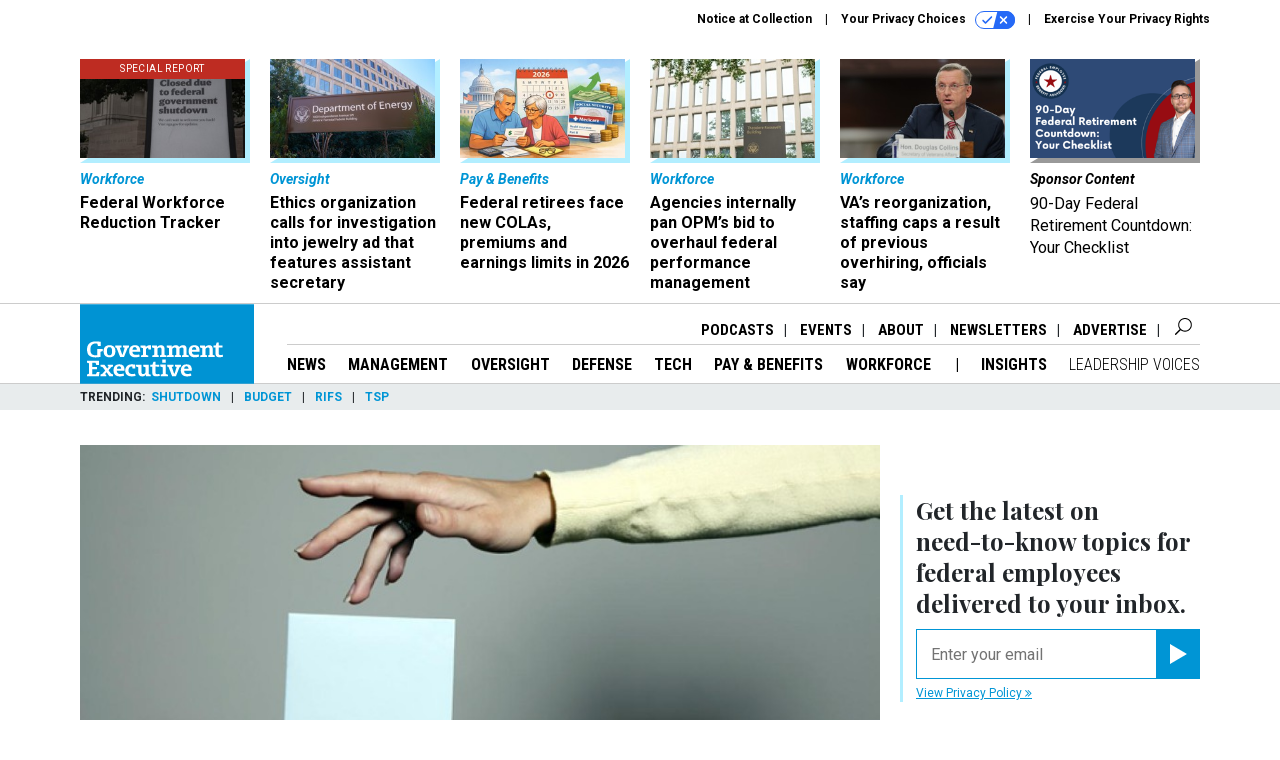

--- FILE ---
content_type: text/html; charset=utf-8
request_url: https://www.google.com/recaptcha/api2/anchor?ar=1&k=6LdOl7YqAAAAABKtsfQAMJd68i9_0s1IP1QM3v7N&co=aHR0cHM6Ly93d3cuZ292ZXhlYy5jb206NDQz&hl=en&v=N67nZn4AqZkNcbeMu4prBgzg&size=normal&anchor-ms=20000&execute-ms=30000&cb=mu3rjsp02jzd
body_size: 49423
content:
<!DOCTYPE HTML><html dir="ltr" lang="en"><head><meta http-equiv="Content-Type" content="text/html; charset=UTF-8">
<meta http-equiv="X-UA-Compatible" content="IE=edge">
<title>reCAPTCHA</title>
<style type="text/css">
/* cyrillic-ext */
@font-face {
  font-family: 'Roboto';
  font-style: normal;
  font-weight: 400;
  font-stretch: 100%;
  src: url(//fonts.gstatic.com/s/roboto/v48/KFO7CnqEu92Fr1ME7kSn66aGLdTylUAMa3GUBHMdazTgWw.woff2) format('woff2');
  unicode-range: U+0460-052F, U+1C80-1C8A, U+20B4, U+2DE0-2DFF, U+A640-A69F, U+FE2E-FE2F;
}
/* cyrillic */
@font-face {
  font-family: 'Roboto';
  font-style: normal;
  font-weight: 400;
  font-stretch: 100%;
  src: url(//fonts.gstatic.com/s/roboto/v48/KFO7CnqEu92Fr1ME7kSn66aGLdTylUAMa3iUBHMdazTgWw.woff2) format('woff2');
  unicode-range: U+0301, U+0400-045F, U+0490-0491, U+04B0-04B1, U+2116;
}
/* greek-ext */
@font-face {
  font-family: 'Roboto';
  font-style: normal;
  font-weight: 400;
  font-stretch: 100%;
  src: url(//fonts.gstatic.com/s/roboto/v48/KFO7CnqEu92Fr1ME7kSn66aGLdTylUAMa3CUBHMdazTgWw.woff2) format('woff2');
  unicode-range: U+1F00-1FFF;
}
/* greek */
@font-face {
  font-family: 'Roboto';
  font-style: normal;
  font-weight: 400;
  font-stretch: 100%;
  src: url(//fonts.gstatic.com/s/roboto/v48/KFO7CnqEu92Fr1ME7kSn66aGLdTylUAMa3-UBHMdazTgWw.woff2) format('woff2');
  unicode-range: U+0370-0377, U+037A-037F, U+0384-038A, U+038C, U+038E-03A1, U+03A3-03FF;
}
/* math */
@font-face {
  font-family: 'Roboto';
  font-style: normal;
  font-weight: 400;
  font-stretch: 100%;
  src: url(//fonts.gstatic.com/s/roboto/v48/KFO7CnqEu92Fr1ME7kSn66aGLdTylUAMawCUBHMdazTgWw.woff2) format('woff2');
  unicode-range: U+0302-0303, U+0305, U+0307-0308, U+0310, U+0312, U+0315, U+031A, U+0326-0327, U+032C, U+032F-0330, U+0332-0333, U+0338, U+033A, U+0346, U+034D, U+0391-03A1, U+03A3-03A9, U+03B1-03C9, U+03D1, U+03D5-03D6, U+03F0-03F1, U+03F4-03F5, U+2016-2017, U+2034-2038, U+203C, U+2040, U+2043, U+2047, U+2050, U+2057, U+205F, U+2070-2071, U+2074-208E, U+2090-209C, U+20D0-20DC, U+20E1, U+20E5-20EF, U+2100-2112, U+2114-2115, U+2117-2121, U+2123-214F, U+2190, U+2192, U+2194-21AE, U+21B0-21E5, U+21F1-21F2, U+21F4-2211, U+2213-2214, U+2216-22FF, U+2308-230B, U+2310, U+2319, U+231C-2321, U+2336-237A, U+237C, U+2395, U+239B-23B7, U+23D0, U+23DC-23E1, U+2474-2475, U+25AF, U+25B3, U+25B7, U+25BD, U+25C1, U+25CA, U+25CC, U+25FB, U+266D-266F, U+27C0-27FF, U+2900-2AFF, U+2B0E-2B11, U+2B30-2B4C, U+2BFE, U+3030, U+FF5B, U+FF5D, U+1D400-1D7FF, U+1EE00-1EEFF;
}
/* symbols */
@font-face {
  font-family: 'Roboto';
  font-style: normal;
  font-weight: 400;
  font-stretch: 100%;
  src: url(//fonts.gstatic.com/s/roboto/v48/KFO7CnqEu92Fr1ME7kSn66aGLdTylUAMaxKUBHMdazTgWw.woff2) format('woff2');
  unicode-range: U+0001-000C, U+000E-001F, U+007F-009F, U+20DD-20E0, U+20E2-20E4, U+2150-218F, U+2190, U+2192, U+2194-2199, U+21AF, U+21E6-21F0, U+21F3, U+2218-2219, U+2299, U+22C4-22C6, U+2300-243F, U+2440-244A, U+2460-24FF, U+25A0-27BF, U+2800-28FF, U+2921-2922, U+2981, U+29BF, U+29EB, U+2B00-2BFF, U+4DC0-4DFF, U+FFF9-FFFB, U+10140-1018E, U+10190-1019C, U+101A0, U+101D0-101FD, U+102E0-102FB, U+10E60-10E7E, U+1D2C0-1D2D3, U+1D2E0-1D37F, U+1F000-1F0FF, U+1F100-1F1AD, U+1F1E6-1F1FF, U+1F30D-1F30F, U+1F315, U+1F31C, U+1F31E, U+1F320-1F32C, U+1F336, U+1F378, U+1F37D, U+1F382, U+1F393-1F39F, U+1F3A7-1F3A8, U+1F3AC-1F3AF, U+1F3C2, U+1F3C4-1F3C6, U+1F3CA-1F3CE, U+1F3D4-1F3E0, U+1F3ED, U+1F3F1-1F3F3, U+1F3F5-1F3F7, U+1F408, U+1F415, U+1F41F, U+1F426, U+1F43F, U+1F441-1F442, U+1F444, U+1F446-1F449, U+1F44C-1F44E, U+1F453, U+1F46A, U+1F47D, U+1F4A3, U+1F4B0, U+1F4B3, U+1F4B9, U+1F4BB, U+1F4BF, U+1F4C8-1F4CB, U+1F4D6, U+1F4DA, U+1F4DF, U+1F4E3-1F4E6, U+1F4EA-1F4ED, U+1F4F7, U+1F4F9-1F4FB, U+1F4FD-1F4FE, U+1F503, U+1F507-1F50B, U+1F50D, U+1F512-1F513, U+1F53E-1F54A, U+1F54F-1F5FA, U+1F610, U+1F650-1F67F, U+1F687, U+1F68D, U+1F691, U+1F694, U+1F698, U+1F6AD, U+1F6B2, U+1F6B9-1F6BA, U+1F6BC, U+1F6C6-1F6CF, U+1F6D3-1F6D7, U+1F6E0-1F6EA, U+1F6F0-1F6F3, U+1F6F7-1F6FC, U+1F700-1F7FF, U+1F800-1F80B, U+1F810-1F847, U+1F850-1F859, U+1F860-1F887, U+1F890-1F8AD, U+1F8B0-1F8BB, U+1F8C0-1F8C1, U+1F900-1F90B, U+1F93B, U+1F946, U+1F984, U+1F996, U+1F9E9, U+1FA00-1FA6F, U+1FA70-1FA7C, U+1FA80-1FA89, U+1FA8F-1FAC6, U+1FACE-1FADC, U+1FADF-1FAE9, U+1FAF0-1FAF8, U+1FB00-1FBFF;
}
/* vietnamese */
@font-face {
  font-family: 'Roboto';
  font-style: normal;
  font-weight: 400;
  font-stretch: 100%;
  src: url(//fonts.gstatic.com/s/roboto/v48/KFO7CnqEu92Fr1ME7kSn66aGLdTylUAMa3OUBHMdazTgWw.woff2) format('woff2');
  unicode-range: U+0102-0103, U+0110-0111, U+0128-0129, U+0168-0169, U+01A0-01A1, U+01AF-01B0, U+0300-0301, U+0303-0304, U+0308-0309, U+0323, U+0329, U+1EA0-1EF9, U+20AB;
}
/* latin-ext */
@font-face {
  font-family: 'Roboto';
  font-style: normal;
  font-weight: 400;
  font-stretch: 100%;
  src: url(//fonts.gstatic.com/s/roboto/v48/KFO7CnqEu92Fr1ME7kSn66aGLdTylUAMa3KUBHMdazTgWw.woff2) format('woff2');
  unicode-range: U+0100-02BA, U+02BD-02C5, U+02C7-02CC, U+02CE-02D7, U+02DD-02FF, U+0304, U+0308, U+0329, U+1D00-1DBF, U+1E00-1E9F, U+1EF2-1EFF, U+2020, U+20A0-20AB, U+20AD-20C0, U+2113, U+2C60-2C7F, U+A720-A7FF;
}
/* latin */
@font-face {
  font-family: 'Roboto';
  font-style: normal;
  font-weight: 400;
  font-stretch: 100%;
  src: url(//fonts.gstatic.com/s/roboto/v48/KFO7CnqEu92Fr1ME7kSn66aGLdTylUAMa3yUBHMdazQ.woff2) format('woff2');
  unicode-range: U+0000-00FF, U+0131, U+0152-0153, U+02BB-02BC, U+02C6, U+02DA, U+02DC, U+0304, U+0308, U+0329, U+2000-206F, U+20AC, U+2122, U+2191, U+2193, U+2212, U+2215, U+FEFF, U+FFFD;
}
/* cyrillic-ext */
@font-face {
  font-family: 'Roboto';
  font-style: normal;
  font-weight: 500;
  font-stretch: 100%;
  src: url(//fonts.gstatic.com/s/roboto/v48/KFO7CnqEu92Fr1ME7kSn66aGLdTylUAMa3GUBHMdazTgWw.woff2) format('woff2');
  unicode-range: U+0460-052F, U+1C80-1C8A, U+20B4, U+2DE0-2DFF, U+A640-A69F, U+FE2E-FE2F;
}
/* cyrillic */
@font-face {
  font-family: 'Roboto';
  font-style: normal;
  font-weight: 500;
  font-stretch: 100%;
  src: url(//fonts.gstatic.com/s/roboto/v48/KFO7CnqEu92Fr1ME7kSn66aGLdTylUAMa3iUBHMdazTgWw.woff2) format('woff2');
  unicode-range: U+0301, U+0400-045F, U+0490-0491, U+04B0-04B1, U+2116;
}
/* greek-ext */
@font-face {
  font-family: 'Roboto';
  font-style: normal;
  font-weight: 500;
  font-stretch: 100%;
  src: url(//fonts.gstatic.com/s/roboto/v48/KFO7CnqEu92Fr1ME7kSn66aGLdTylUAMa3CUBHMdazTgWw.woff2) format('woff2');
  unicode-range: U+1F00-1FFF;
}
/* greek */
@font-face {
  font-family: 'Roboto';
  font-style: normal;
  font-weight: 500;
  font-stretch: 100%;
  src: url(//fonts.gstatic.com/s/roboto/v48/KFO7CnqEu92Fr1ME7kSn66aGLdTylUAMa3-UBHMdazTgWw.woff2) format('woff2');
  unicode-range: U+0370-0377, U+037A-037F, U+0384-038A, U+038C, U+038E-03A1, U+03A3-03FF;
}
/* math */
@font-face {
  font-family: 'Roboto';
  font-style: normal;
  font-weight: 500;
  font-stretch: 100%;
  src: url(//fonts.gstatic.com/s/roboto/v48/KFO7CnqEu92Fr1ME7kSn66aGLdTylUAMawCUBHMdazTgWw.woff2) format('woff2');
  unicode-range: U+0302-0303, U+0305, U+0307-0308, U+0310, U+0312, U+0315, U+031A, U+0326-0327, U+032C, U+032F-0330, U+0332-0333, U+0338, U+033A, U+0346, U+034D, U+0391-03A1, U+03A3-03A9, U+03B1-03C9, U+03D1, U+03D5-03D6, U+03F0-03F1, U+03F4-03F5, U+2016-2017, U+2034-2038, U+203C, U+2040, U+2043, U+2047, U+2050, U+2057, U+205F, U+2070-2071, U+2074-208E, U+2090-209C, U+20D0-20DC, U+20E1, U+20E5-20EF, U+2100-2112, U+2114-2115, U+2117-2121, U+2123-214F, U+2190, U+2192, U+2194-21AE, U+21B0-21E5, U+21F1-21F2, U+21F4-2211, U+2213-2214, U+2216-22FF, U+2308-230B, U+2310, U+2319, U+231C-2321, U+2336-237A, U+237C, U+2395, U+239B-23B7, U+23D0, U+23DC-23E1, U+2474-2475, U+25AF, U+25B3, U+25B7, U+25BD, U+25C1, U+25CA, U+25CC, U+25FB, U+266D-266F, U+27C0-27FF, U+2900-2AFF, U+2B0E-2B11, U+2B30-2B4C, U+2BFE, U+3030, U+FF5B, U+FF5D, U+1D400-1D7FF, U+1EE00-1EEFF;
}
/* symbols */
@font-face {
  font-family: 'Roboto';
  font-style: normal;
  font-weight: 500;
  font-stretch: 100%;
  src: url(//fonts.gstatic.com/s/roboto/v48/KFO7CnqEu92Fr1ME7kSn66aGLdTylUAMaxKUBHMdazTgWw.woff2) format('woff2');
  unicode-range: U+0001-000C, U+000E-001F, U+007F-009F, U+20DD-20E0, U+20E2-20E4, U+2150-218F, U+2190, U+2192, U+2194-2199, U+21AF, U+21E6-21F0, U+21F3, U+2218-2219, U+2299, U+22C4-22C6, U+2300-243F, U+2440-244A, U+2460-24FF, U+25A0-27BF, U+2800-28FF, U+2921-2922, U+2981, U+29BF, U+29EB, U+2B00-2BFF, U+4DC0-4DFF, U+FFF9-FFFB, U+10140-1018E, U+10190-1019C, U+101A0, U+101D0-101FD, U+102E0-102FB, U+10E60-10E7E, U+1D2C0-1D2D3, U+1D2E0-1D37F, U+1F000-1F0FF, U+1F100-1F1AD, U+1F1E6-1F1FF, U+1F30D-1F30F, U+1F315, U+1F31C, U+1F31E, U+1F320-1F32C, U+1F336, U+1F378, U+1F37D, U+1F382, U+1F393-1F39F, U+1F3A7-1F3A8, U+1F3AC-1F3AF, U+1F3C2, U+1F3C4-1F3C6, U+1F3CA-1F3CE, U+1F3D4-1F3E0, U+1F3ED, U+1F3F1-1F3F3, U+1F3F5-1F3F7, U+1F408, U+1F415, U+1F41F, U+1F426, U+1F43F, U+1F441-1F442, U+1F444, U+1F446-1F449, U+1F44C-1F44E, U+1F453, U+1F46A, U+1F47D, U+1F4A3, U+1F4B0, U+1F4B3, U+1F4B9, U+1F4BB, U+1F4BF, U+1F4C8-1F4CB, U+1F4D6, U+1F4DA, U+1F4DF, U+1F4E3-1F4E6, U+1F4EA-1F4ED, U+1F4F7, U+1F4F9-1F4FB, U+1F4FD-1F4FE, U+1F503, U+1F507-1F50B, U+1F50D, U+1F512-1F513, U+1F53E-1F54A, U+1F54F-1F5FA, U+1F610, U+1F650-1F67F, U+1F687, U+1F68D, U+1F691, U+1F694, U+1F698, U+1F6AD, U+1F6B2, U+1F6B9-1F6BA, U+1F6BC, U+1F6C6-1F6CF, U+1F6D3-1F6D7, U+1F6E0-1F6EA, U+1F6F0-1F6F3, U+1F6F7-1F6FC, U+1F700-1F7FF, U+1F800-1F80B, U+1F810-1F847, U+1F850-1F859, U+1F860-1F887, U+1F890-1F8AD, U+1F8B0-1F8BB, U+1F8C0-1F8C1, U+1F900-1F90B, U+1F93B, U+1F946, U+1F984, U+1F996, U+1F9E9, U+1FA00-1FA6F, U+1FA70-1FA7C, U+1FA80-1FA89, U+1FA8F-1FAC6, U+1FACE-1FADC, U+1FADF-1FAE9, U+1FAF0-1FAF8, U+1FB00-1FBFF;
}
/* vietnamese */
@font-face {
  font-family: 'Roboto';
  font-style: normal;
  font-weight: 500;
  font-stretch: 100%;
  src: url(//fonts.gstatic.com/s/roboto/v48/KFO7CnqEu92Fr1ME7kSn66aGLdTylUAMa3OUBHMdazTgWw.woff2) format('woff2');
  unicode-range: U+0102-0103, U+0110-0111, U+0128-0129, U+0168-0169, U+01A0-01A1, U+01AF-01B0, U+0300-0301, U+0303-0304, U+0308-0309, U+0323, U+0329, U+1EA0-1EF9, U+20AB;
}
/* latin-ext */
@font-face {
  font-family: 'Roboto';
  font-style: normal;
  font-weight: 500;
  font-stretch: 100%;
  src: url(//fonts.gstatic.com/s/roboto/v48/KFO7CnqEu92Fr1ME7kSn66aGLdTylUAMa3KUBHMdazTgWw.woff2) format('woff2');
  unicode-range: U+0100-02BA, U+02BD-02C5, U+02C7-02CC, U+02CE-02D7, U+02DD-02FF, U+0304, U+0308, U+0329, U+1D00-1DBF, U+1E00-1E9F, U+1EF2-1EFF, U+2020, U+20A0-20AB, U+20AD-20C0, U+2113, U+2C60-2C7F, U+A720-A7FF;
}
/* latin */
@font-face {
  font-family: 'Roboto';
  font-style: normal;
  font-weight: 500;
  font-stretch: 100%;
  src: url(//fonts.gstatic.com/s/roboto/v48/KFO7CnqEu92Fr1ME7kSn66aGLdTylUAMa3yUBHMdazQ.woff2) format('woff2');
  unicode-range: U+0000-00FF, U+0131, U+0152-0153, U+02BB-02BC, U+02C6, U+02DA, U+02DC, U+0304, U+0308, U+0329, U+2000-206F, U+20AC, U+2122, U+2191, U+2193, U+2212, U+2215, U+FEFF, U+FFFD;
}
/* cyrillic-ext */
@font-face {
  font-family: 'Roboto';
  font-style: normal;
  font-weight: 900;
  font-stretch: 100%;
  src: url(//fonts.gstatic.com/s/roboto/v48/KFO7CnqEu92Fr1ME7kSn66aGLdTylUAMa3GUBHMdazTgWw.woff2) format('woff2');
  unicode-range: U+0460-052F, U+1C80-1C8A, U+20B4, U+2DE0-2DFF, U+A640-A69F, U+FE2E-FE2F;
}
/* cyrillic */
@font-face {
  font-family: 'Roboto';
  font-style: normal;
  font-weight: 900;
  font-stretch: 100%;
  src: url(//fonts.gstatic.com/s/roboto/v48/KFO7CnqEu92Fr1ME7kSn66aGLdTylUAMa3iUBHMdazTgWw.woff2) format('woff2');
  unicode-range: U+0301, U+0400-045F, U+0490-0491, U+04B0-04B1, U+2116;
}
/* greek-ext */
@font-face {
  font-family: 'Roboto';
  font-style: normal;
  font-weight: 900;
  font-stretch: 100%;
  src: url(//fonts.gstatic.com/s/roboto/v48/KFO7CnqEu92Fr1ME7kSn66aGLdTylUAMa3CUBHMdazTgWw.woff2) format('woff2');
  unicode-range: U+1F00-1FFF;
}
/* greek */
@font-face {
  font-family: 'Roboto';
  font-style: normal;
  font-weight: 900;
  font-stretch: 100%;
  src: url(//fonts.gstatic.com/s/roboto/v48/KFO7CnqEu92Fr1ME7kSn66aGLdTylUAMa3-UBHMdazTgWw.woff2) format('woff2');
  unicode-range: U+0370-0377, U+037A-037F, U+0384-038A, U+038C, U+038E-03A1, U+03A3-03FF;
}
/* math */
@font-face {
  font-family: 'Roboto';
  font-style: normal;
  font-weight: 900;
  font-stretch: 100%;
  src: url(//fonts.gstatic.com/s/roboto/v48/KFO7CnqEu92Fr1ME7kSn66aGLdTylUAMawCUBHMdazTgWw.woff2) format('woff2');
  unicode-range: U+0302-0303, U+0305, U+0307-0308, U+0310, U+0312, U+0315, U+031A, U+0326-0327, U+032C, U+032F-0330, U+0332-0333, U+0338, U+033A, U+0346, U+034D, U+0391-03A1, U+03A3-03A9, U+03B1-03C9, U+03D1, U+03D5-03D6, U+03F0-03F1, U+03F4-03F5, U+2016-2017, U+2034-2038, U+203C, U+2040, U+2043, U+2047, U+2050, U+2057, U+205F, U+2070-2071, U+2074-208E, U+2090-209C, U+20D0-20DC, U+20E1, U+20E5-20EF, U+2100-2112, U+2114-2115, U+2117-2121, U+2123-214F, U+2190, U+2192, U+2194-21AE, U+21B0-21E5, U+21F1-21F2, U+21F4-2211, U+2213-2214, U+2216-22FF, U+2308-230B, U+2310, U+2319, U+231C-2321, U+2336-237A, U+237C, U+2395, U+239B-23B7, U+23D0, U+23DC-23E1, U+2474-2475, U+25AF, U+25B3, U+25B7, U+25BD, U+25C1, U+25CA, U+25CC, U+25FB, U+266D-266F, U+27C0-27FF, U+2900-2AFF, U+2B0E-2B11, U+2B30-2B4C, U+2BFE, U+3030, U+FF5B, U+FF5D, U+1D400-1D7FF, U+1EE00-1EEFF;
}
/* symbols */
@font-face {
  font-family: 'Roboto';
  font-style: normal;
  font-weight: 900;
  font-stretch: 100%;
  src: url(//fonts.gstatic.com/s/roboto/v48/KFO7CnqEu92Fr1ME7kSn66aGLdTylUAMaxKUBHMdazTgWw.woff2) format('woff2');
  unicode-range: U+0001-000C, U+000E-001F, U+007F-009F, U+20DD-20E0, U+20E2-20E4, U+2150-218F, U+2190, U+2192, U+2194-2199, U+21AF, U+21E6-21F0, U+21F3, U+2218-2219, U+2299, U+22C4-22C6, U+2300-243F, U+2440-244A, U+2460-24FF, U+25A0-27BF, U+2800-28FF, U+2921-2922, U+2981, U+29BF, U+29EB, U+2B00-2BFF, U+4DC0-4DFF, U+FFF9-FFFB, U+10140-1018E, U+10190-1019C, U+101A0, U+101D0-101FD, U+102E0-102FB, U+10E60-10E7E, U+1D2C0-1D2D3, U+1D2E0-1D37F, U+1F000-1F0FF, U+1F100-1F1AD, U+1F1E6-1F1FF, U+1F30D-1F30F, U+1F315, U+1F31C, U+1F31E, U+1F320-1F32C, U+1F336, U+1F378, U+1F37D, U+1F382, U+1F393-1F39F, U+1F3A7-1F3A8, U+1F3AC-1F3AF, U+1F3C2, U+1F3C4-1F3C6, U+1F3CA-1F3CE, U+1F3D4-1F3E0, U+1F3ED, U+1F3F1-1F3F3, U+1F3F5-1F3F7, U+1F408, U+1F415, U+1F41F, U+1F426, U+1F43F, U+1F441-1F442, U+1F444, U+1F446-1F449, U+1F44C-1F44E, U+1F453, U+1F46A, U+1F47D, U+1F4A3, U+1F4B0, U+1F4B3, U+1F4B9, U+1F4BB, U+1F4BF, U+1F4C8-1F4CB, U+1F4D6, U+1F4DA, U+1F4DF, U+1F4E3-1F4E6, U+1F4EA-1F4ED, U+1F4F7, U+1F4F9-1F4FB, U+1F4FD-1F4FE, U+1F503, U+1F507-1F50B, U+1F50D, U+1F512-1F513, U+1F53E-1F54A, U+1F54F-1F5FA, U+1F610, U+1F650-1F67F, U+1F687, U+1F68D, U+1F691, U+1F694, U+1F698, U+1F6AD, U+1F6B2, U+1F6B9-1F6BA, U+1F6BC, U+1F6C6-1F6CF, U+1F6D3-1F6D7, U+1F6E0-1F6EA, U+1F6F0-1F6F3, U+1F6F7-1F6FC, U+1F700-1F7FF, U+1F800-1F80B, U+1F810-1F847, U+1F850-1F859, U+1F860-1F887, U+1F890-1F8AD, U+1F8B0-1F8BB, U+1F8C0-1F8C1, U+1F900-1F90B, U+1F93B, U+1F946, U+1F984, U+1F996, U+1F9E9, U+1FA00-1FA6F, U+1FA70-1FA7C, U+1FA80-1FA89, U+1FA8F-1FAC6, U+1FACE-1FADC, U+1FADF-1FAE9, U+1FAF0-1FAF8, U+1FB00-1FBFF;
}
/* vietnamese */
@font-face {
  font-family: 'Roboto';
  font-style: normal;
  font-weight: 900;
  font-stretch: 100%;
  src: url(//fonts.gstatic.com/s/roboto/v48/KFO7CnqEu92Fr1ME7kSn66aGLdTylUAMa3OUBHMdazTgWw.woff2) format('woff2');
  unicode-range: U+0102-0103, U+0110-0111, U+0128-0129, U+0168-0169, U+01A0-01A1, U+01AF-01B0, U+0300-0301, U+0303-0304, U+0308-0309, U+0323, U+0329, U+1EA0-1EF9, U+20AB;
}
/* latin-ext */
@font-face {
  font-family: 'Roboto';
  font-style: normal;
  font-weight: 900;
  font-stretch: 100%;
  src: url(//fonts.gstatic.com/s/roboto/v48/KFO7CnqEu92Fr1ME7kSn66aGLdTylUAMa3KUBHMdazTgWw.woff2) format('woff2');
  unicode-range: U+0100-02BA, U+02BD-02C5, U+02C7-02CC, U+02CE-02D7, U+02DD-02FF, U+0304, U+0308, U+0329, U+1D00-1DBF, U+1E00-1E9F, U+1EF2-1EFF, U+2020, U+20A0-20AB, U+20AD-20C0, U+2113, U+2C60-2C7F, U+A720-A7FF;
}
/* latin */
@font-face {
  font-family: 'Roboto';
  font-style: normal;
  font-weight: 900;
  font-stretch: 100%;
  src: url(//fonts.gstatic.com/s/roboto/v48/KFO7CnqEu92Fr1ME7kSn66aGLdTylUAMa3yUBHMdazQ.woff2) format('woff2');
  unicode-range: U+0000-00FF, U+0131, U+0152-0153, U+02BB-02BC, U+02C6, U+02DA, U+02DC, U+0304, U+0308, U+0329, U+2000-206F, U+20AC, U+2122, U+2191, U+2193, U+2212, U+2215, U+FEFF, U+FFFD;
}

</style>
<link rel="stylesheet" type="text/css" href="https://www.gstatic.com/recaptcha/releases/N67nZn4AqZkNcbeMu4prBgzg/styles__ltr.css">
<script nonce="GDFEF3BmYeZpK0u9UOB17Q" type="text/javascript">window['__recaptcha_api'] = 'https://www.google.com/recaptcha/api2/';</script>
<script type="text/javascript" src="https://www.gstatic.com/recaptcha/releases/N67nZn4AqZkNcbeMu4prBgzg/recaptcha__en.js" nonce="GDFEF3BmYeZpK0u9UOB17Q">
      
    </script></head>
<body><div id="rc-anchor-alert" class="rc-anchor-alert"></div>
<input type="hidden" id="recaptcha-token" value="[base64]">
<script type="text/javascript" nonce="GDFEF3BmYeZpK0u9UOB17Q">
      recaptcha.anchor.Main.init("[\x22ainput\x22,[\x22bgdata\x22,\x22\x22,\[base64]/[base64]/[base64]/MjU1OlQ/NToyKSlyZXR1cm4gZmFsc2U7cmV0dXJuISgoYSg0MyxXLChZPWUoKFcuQkI9ZCxUKT83MDo0MyxXKSxXLk4pKSxXKS5sLnB1c2goW0RhLFksVD9kKzE6ZCxXLlgsVy5qXSksVy5MPW5sLDApfSxubD1GLnJlcXVlc3RJZGxlQ2FsbGJhY2s/[base64]/[base64]/[base64]/[base64]/WVtTKytdPVc6KFc8MjA0OD9ZW1MrK109Vz4+NnwxOTI6KChXJjY0NTEyKT09NTUyOTYmJmQrMTxULmxlbmd0aCYmKFQuY2hhckNvZGVBdChkKzEpJjY0NTEyKT09NTYzMjA/[base64]/[base64]/[base64]/[base64]/bmV3IGdbWl0oTFswXSk6RD09Mj9uZXcgZ1taXShMWzBdLExbMV0pOkQ9PTM/bmV3IGdbWl0oTFswXSxMWzFdLExbMl0pOkQ9PTQ/[base64]/[base64]\x22,\[base64]\\u003d\\u003d\x22,\x22w47CgipHEsK9aMOPBVTDssKsXURkwogQbsOpD33DqmV6wpstwrQ5wqxyWgzClTbCk3/DlQ7DhGXDu8OdEylNXCUywpzDing6w4fCnsOHw7AvwpPDusOvXEQdw6JkwoFPcMK1JGTChHzDnsKhanNcAULDgMKpYCzCvE8Dw48Uw7QFKDwbIGrCmcK3YHfCjsKBV8K7SMO7wrZdesK6T1Y+w4/[base64]/CmcOMw4nCisKkVmhDwrlNSDlYw5XDrkTCtmY7Y8OVFFPDm3XDk8KawrXDjRYDw67CscKXw78IYcKhwq/DuijDnF7DiQ4gwqTDlEfDg38oKcO7HsKGwq/DpS3DoALDncKPwqolwptfIcOSw4IWw4QJesKawoIOEMO2aV59E8OyO8O7WThBw4UZwoPCmcOywrRFwo7CujvDkCpSYSPCsSHDkMKGw7tiwovDsALCtj0Mwp3CpcKNw5DCjRIdwqnDtGbCncKMQsK2w7nDpMKhwr/[base64]/Dv2vDtjjDg8KYw7drXwN5w4AIw7PDncKHw4dFwpzDhSAlwpzCp8OAOldJwpN3w6c+w4A2wq8fOsOxw51scXA3PXLCr0YWNUcowqvCtl92B3rDnxjDlcK1HMOmcnzCm2p+DsK3wr3CiAsOw7vCqz/CrsOibMKHLHAbWcKWwroYw7wFZMOMTcO2MyDDscKHRGQDwoDCl0ZoLMOWw7vChcONw4DDpMK6w6pbw5ISwqBfw516w5LCun9EwrJ7PhbCr8OQUcOmwolLw7fDjCZ2w4R7w7nDvH/DmSTCi8KLwr9ELsOVAsKPEDPCgMKKW8K4w4V1w4jCvi41wp0vE0rDrzp7w4QnEDwebG3Ci8KdwpjDusOTWiRxwo3CqE0UYsOfGD9+w4dcwqXCn3DCix3DsnzChsKswr0yw5x5woTCpMO5bcOHfBXCk8Kfw7Ynw4RiwqB+w410w6BxwrNFw5wMAX9gw406G1s/dQrChTQfw6DDkcKUw4zCusOGT8OyCsOcw5VKwq46fUHCiDsoNW9fwpfDlTMxw4nDu8KWw4oRdy9BwqDDqcK7U1DDm8KoAMKPGhLDml8+HRzDqMOZTWVaTMK9KF3CssKNMcKWdTTDsV4iw6HDscOTN8O1wrzDoSTCi8KOaWfCgFNpwqZdw5MYwplHYMO6M2o/[base64]/CvGkAw57Cmj4Pwr8TfkbCosOhID1uXS1jNsOVaMO3LXFiH8KIw6bDn05LwrUqMGjDlGZ2wrzCrHTDucKCMD5Vw5LCgGV8w7/[base64]/[base64]/wozCl8K/[base64]/w4YXLWhzwqUCCsOGWsKmwq/DjEnDvcOAwoTDgMOKwpF4bzXCo0h0wqELE8OewonCmlR5C0rCrMKUHsOWDCQsw4bCs3fChElbw7wfw4TCmMKEQj95emAMbMKEbcKcTMOCw5rDmsOkw4kAwosjDnrCmMOXeRhDwpHCtcKqaiJ2XcO6Fi/Cumwsw6gCKsOZwqs9wqNFZnFvPUUPw7JYcMKjw6rCtnwJZhjDg8K9YBrCkMOSw7t2FBVpE3DDjDbCqMKTw7DDuMKHDMOpw6hYw73CmcK7BMOdNMOGWlgqw5N9K8ObwpZDw4bChHvCtMKdfcK/wpPCgEDDkH7CosK5TlFnwpcCewjCjnDDoEPCvsOyAnd1wp3CvhDCg8KCw7XChsKyKQ9SbMOPwojCqRrDg8KzKF9gw7YlwpPDuwXCrSRHNsK6w5fCisOcLhrCgcKcQRfDhsONT3vCocOGWgjCkGg2PsKdS8OYwpPCpsKRwp/DpAzDtcOawqFdSMKmwpFswobDiV7CvS3CmsONKgjCvCHCvMOwIFXDn8O/[base64]/DhcKdRcOzw7hww5QkwoDCrz5cw5UQBShyTwkMK8O5JMOjwrdgwo3CtcKswqp/OcKjwrxjUcOowrQJByVGwpBaw7vCv8ORGsOZwr7Di8OSw4zCtsK8VW8pTiDCqWtYasKOwpfDhDLClD3ClivDqMOPw741fDjDhnLCq8KJTMOswoAAw7VTwqfDvcONwqowA3/[base64]/[base64]/w5rDhjbCtUfDssOOPi/[base64]/DkgnDrS40Nnh5wr4lPcK8w5XCslDDi8O7woPDuCNfHsKZW8OgSl7DgBHCljIMHh3DgVhUCsO/[base64]/CsMORwqQrw5jDnMOWw4pAHCcMf8OOw4rCuh7DmWbCgcOaGcOCwqHCq2HCncKdL8KNw6Q6FwMoU8OFw6VeCSvDqsKzLsKmwp/DjXJoAQXCoh52w79IwqjCsBPCpRlEwqzDlcKawpUSw6/[base64]/CpMKww4LDq2vCr33CvDseOMOETMKEL1DCk8Otw5U2w4AAZW3CiRrDoMOzwq/Cn8KEwqDDgMK5wpvCqU/[base64]/DtsKjOzfDucOuXsOGw5LDh3NdB3/Cv8O0OV7CpG99w4jDp8OyfUjDhMOjw5k/[base64]/[base64]/DosOlw68Swo4Mw40BWsKdw6w2NEvDlTkBw5Y/w7DCocO9BwgpfMOKCjnDoW3CjFdaCGgBwqA9w5nCgg7Dg3PDjnxCw5TCsF3DoDFzwrMKw4DCpynDtcOnw7diIhUTPcK3wozCosOAw7HClcO6wo/CsDw9ZMK0wrkjw53Do8OtH3Z9wrnDukEiZMKGw5nCt8OZF8OGwq0xC8OyDcKqSF9ew4sdHcOzw5zDuVfCqcORBhgqb3g9w5zCmTZ9wq7DthJ0UMK+wqFYZMOSw6LDqlHDl8ODwoXDqkp6cx7CtMK6bn7CkVsHJDfDssOnwozDmsOOwpvCjDHCsMKFJxrCsMK/wpwOw43Dknp1woEuEcKncsKTwojDosK+Wk19w6nDty4UbBZ5fMK6w64TacOXwo/[base64]/w5sNwqxFw61Kf0N/AhpDwprCikLDlTh+QhpMw5IhXT08E8OBHHhbw4JuCQYkwpIyMcK9LsKbchnDm2HCkMKjwrLDqEvClcOjIBgON2PDlcKTw6jDqcKAYcOmPsO0w4jChETDgsK4NFPCgMKAJMO2wqjDvsOrXjrCtgDDkV/DnsO8ccO1OcOResOmwqctCsOPwo/CosOxHw/CqjY9wovCvk0twq5Qw5TDr8Kww78zI8OKwpnDh0bDjkPCh8ORIGIgYsO/wobDncKgO1MVw6TCk8KbwrV2EcONwrTDjk53wq/DklI4w6rDjCQdwqAJGsK5wrUBw6pqScOEZmbCpBtceMKawrfChMOow7bCvMOHw4BMag3CrsO/wrnDjDVnd8OUw7Y9EMObw4VbVsOSw5LDhy88w4NrwrnCvwpvSsOjwrTDg8O2EcKXwrTCkMKGTcO2wp7CtQR/f2UmfinCjcO1w4R5FMOZCU1cw6jCrG/[base64]/EcKYwqrDgcKFw5o3N8O/[base64]/DscKww7LCtyEiw40fJMKpdxrCjMK7w5Eua8KhIlTDgFF+YGAmaMKsw7gdNSnDjVDDgD5EAQ5vZTnCm8OmwqzCkCzCgCdyNlxdwp1/DnoIw7DCuMKxwqMbw75Fw6XCicKjw7Auwpg5worDtEjCrDLCgMObw7XDhhfDjTnDoMKCwrUVwq1/wpNYMMOAwrPDrzQKXsK0w40Sc8KlFsK6b8KrXBx0LcKHEMOcLX19TzNvw61wwoHDon4gL8KPHlgHwpBbFGPDtDXDhsOxwrgswoDCrsKOwrLDvnbDoltmwoQHWMKuw5tPw77Ch8OaH8ORwqHCnR0Ew6wfBcKNw7N/[base64]/DgDYhQcKKw7BBw5Ecw5A3wpcrKV/DlQ/Dg8KuYMOkw6IQUMKMwpXCjMOVwrgaw70UZBRJwp7DuMOTLgVvdg7Cv8OKw6wZw6ASXyZaw5DCp8KBwoLCikPCj8Oww44RcMOFYEsgJjtEwpPDs3vDmMK9asOEw5FUw4Z6wrkbT0HCsBpSKjkDZG/CmXHDjMOtwqE/wpzCgsOlacKzw7YWw7vDrl/DsiPDjwlzXXZ1BcO6P1FywqzCgVFpL8OTwrd2RQLDnXdBw6A+w4FFDhjDhhErw4LDiMKUwoBZEsKUw40kSibDkwRdJHhywqvCs8K0bFsow57DnMOswofDocOSFsKLw4PDtcOXw5Isw5bDn8Ktw5wSwo/[base64]/Y3YPc8OPw4/Clk/DoVBOwq9aZsKHR2lmwo3Dh8O7QVMFRS3DiMKaDHLClmjCrMKaasKedUs/wqZ2e8KAwqXCmxpMAsOiEsKBMUzCv8OTwrJZw6vDmnXDgsKgwqoFXjIcwonDjsKKwqkrw7dRIcOLZWdywozDr8KbP03Dmj/CvB51ZsOhw7sDOMOMUHJ3w7jDnio1V8KpecOfwrrDl8OkOMKcwo7DqGPCjMOHBm8pbjkVVUjDvzjDscKZOMK0XMOVFGfDrmoFbRAYE8Oaw7Auw7HDoA4vW39PLsO3wqVuemF/by1bw5dQwpEULGBBB8Kpw4FVwo4NXndANUkaAhLCrsOPLS4lwonCgsKXMcKoUVLCmD/CjRQPRyfDp8KZf8KlUcOaw77CiUHDhA9Fw5rDuSDCoMK/[base64]/[base64]/[base64]/[base64]/DjsOywrg/QCfCqU3Cg0IkwpxnVcK0V8KLBB3DvsK9wochwpVocBrDtkzDvsO/HR81LxI+AmvCtsK5wpIfw6jCpsK/wpIOPno2IWhLIMOzMMKfw5ozesOXw69NwowWw5fDpTnDqifClsKLb1gIwpfCghJQw5HDvsKcwogQw7QADcKvwrgaB8KWw7gSworDicOCdsKpw4XDgcKXW8KdAMKGbMOoLy/[base64]/[base64]/dMOWBsOMw6vDlsKvfnzCkcKNbyZudSl3w5zCgjjDj3nDv3Y1c8KydhbCiE08YcO7S8OyHMK3w6fDpMOMcV0FwrjDk8O6wowNAzRtWDLCkwJ/wqPCoMKdTSHCqmNfSknCv0nCncKaO1JKD3rDrhh8w54MwqnCrsOjwq3CpEnDncKwU8Ogw6rCmEcnwp/CqynDrE5oD1HDgTUywohcDcOfw5sCw6wkwqgPw5IYw6BoEcO+w4ccwo/CpGYfLnXCncK+XsKlKMKFw59ECMOPbXLCg1clw6rCoy3Coht7wo8PwrgDCiRqFgLDnWnDj8OwP8OoZTXDncODw4VBCRVsw53Cn8OSXX3DrkRNw7zDtsOFwpPCjMKRHcK9e25RfCVUwrk5wrp5w653wofCrmTCoQ3DuA14w7fDgl86w6pVd3R/w6PCkDzDmMK+CxRxKhXDrUfChMO3LVjCgMKiw5FuMkEjwqJBRcO0FcKswo10wrYjV8OxdcKvwr9lwp7CrWHCv8KmwpcKTsOrw7BKUE7CrWhGN8OzTsKGC8OeXsKCUFTDoSrDv2TDl2/[base64]/CigBzTHM4CmHDnwlpwqRDeBg+exgmw7Ejwq3CrTV8KcKEQB3DiT/CsHTDqsKARcK8w6BDcWIHwqY7WFEnYsO8Tz0Bw4LCtnNnwrE1bMKaMCgNUsOmw5PDt8Otwo3DqMOobsOtwrAIdcKbw5/DsMO2wpTDgGc+WhvDjh0vwoPCoE7DqTQLw4EFGMOawpLDjsOow7LCjcOiK33DiyMnwrrDnsOgL8K1wq0Tw7rDihnDgyLDoQPCqVtZfsOaSFXDg3Myw5/Dpl8UwohOw71gP2nDlsOUJsK9V8OcUMO5YMOUTsOMcHNhGMKdCMO2dRsTw67CohXDlSrClgTDlhPDg2M7w4giEMKKRngJwp/DkA18EWHCt1g2wrPDh2rDl8KtwrHCjm42w6bDuyguwoXCnsOOwoPDkcKoLkvClcKpNickwocxwrZAwqzDjk/ClAvCmmZCRcO4w41SSMKlwpACaxzDmMKVOihCCsK/wo/Dvx/CrHQiAlAowpfCvsOzPMOww5p5w5B9wpgbw5FaXMKaw5jDncKuJAzDrMOBwqPDh8OXFFfDrcKQwr3DoBPCkTrDs8KgdAZhbsKvw6d+w6LDlATDl8O7DcKPfUPDozTDncO1JMKZDlksw6Edd8ONwpMPEcKnJz05wo7CtsOlwr4ZwoZqbHzDigw/[base64]/Du3VwwodtcmLDlX86w5nDiQzDhEDDiMO1WTvDlMKCwr7DusK1wrEzXTdUw6cFScKta8OKLx3CssKfwoLDtcOGYcOxw6YUA8OjwpPCvMKRw7VoLsK3UcKEDyjCpMKUwow4w5gAwqDCnl3DicOyw73CmRjCo8KUwoHDvMODL8O+V19pw7/Cmk4gW8KmwqrDo8Krw4DCrcKBc8KPw5HDg8KfEcOpwpzDsMK4wqDDg31KNUEQw63ChDHCqnsgw5gNGjZ5wpVYTcOZwphywpbDpsKTeMKtE0FWRVDCpMOUNBJYWsKIwrkwJcOww6/DvFwAWcKKE8OSw77DmzjDo8O0w7p+IcOnw6/DoxBRw5XCtsO0wptrHDl0K8OGWzjCk0s6woknw63CuCHChwPDgcKQw4UUwqrDlEHCoMKow7XCuAjDhMKTZsOUw44MUW/[base64]/[base64]/ChsOCUsOvw6PDpQEAaEvDqMOiwrvDhhRQDEvDu8KhVcK4w69awqHDocOpfwTCiGrDnD3DuMOvwqzDgAFMcsO0b8OeWsOHw5NMwrLCvADDuMOTw5UiJsKwYsKCMcKUXcKnwrpbw6Frwqd+UcOlwqjDpsKHw5lWwrHDu8Okw5RgwpIbwqYkw4/DhkV1w4Aaw7/Dn8KQwp/DpG7Cq1nCgzjDkwbDgcO8wobDlsKpwodAJg41AlZ2EnrCmCXDvMOIw6zDucKibMKqw69COSPDgUMRWnjDs15UaMOnPcKzOBfCkn/DlifCmnTCmkPCocORKWNyw7DDtsOMIWTCrcK8ZcOOwopJwpnDlsOQwrHCrcOMw4/Dt8OOTMKkTXvDvsOHRncUw7zDngXChsK/[base64]/DqsOGDcOIKcKxwqvCpMKVRndJMDDCnSTCkMKjbsO/RcKJIBLCr8OhaMO0VsKhJ8Oow7zDkQfDuFxdQsKYw7TCvxHDiXw1wrnCvsK6w5zCvsKWdVLCp8K5w719w6LDrsKMw4PDtlzCjcKCw7bCvkHCsMKLw77CoHnDosOqMTbCtsOMw5XDslrDnQzCqR0sw61jH8OTfsOlw7fChxvDkMOYw7ZUWsOkwrzCr8KUTmctwp/Dj3PCrMO0wqFVwrMDe8KeccO+IsKJPAcxw5ImEcKIw7HCn3bClxtgwr/CscKkKsKtw64pS8K5JjISwptswp8hQcKeH8KyW8OjWXdlwrbCv8OuJ0USYWN1H3t5bGjDkF0IJ8O1acOfwpTDmMKbZCBNXcOeFz87asKUw6vCtQJgwpBbXDrCvVVWTWPDicO+w5jDvcKDJTDChnpwFjTCp2bDo8KoMgnChWN/woHCnMK8wpzCvyXCqlBxwp/DtcOJwp9mw5fCuMORR8ODJsKhw4zCvsOtNwhsPQbDmcKJLcO8wqUKPcKAYlDDtMORJcK7azzDvE3Dj8OUw7/[base64]/BUAqwpF5ElrCgw/CmCrClVfDkBvCh3p/[base64]/VWNyNDtdOXzDl8OywogdVcKIw48qTMKdWUnCiCPDtcKzwp7DvlgBw7rCjA9AKcKyw5fDim8CG8OEJCnDtcKUw5PDtsK5O8ORX8OqwrHCrDDDsg1jHgnDisK/[base64]/CgxTDk8KeOSHDqh3CtcOlFlRow4Vlw5nDm8Ozw4pLHCXDtsOBG05iEEIzDcOuwrtMwq9KBRhhw4NPwqnCr8ONw6rDqMOdwoBnbsKgw7dfw7XDrcO/[base64]/CmMKcwrfCvR1aw7BGQXLDnsO1woNrQiA2dH05SWDDoMKBSCAHHgt9fsKbGsKICMKNWzrCgMOHHSDDpsKOAcKdw6zDtjZzDiEywqkjS8OTwrHCjRVKUcK7JzLDnsKXwqgEw5wTEsO1NwzDtzjCgAoWw4MEwozDvcK/w7jCgGA9B19IcsOnNsOFAcOFw4rDmy1OwoLCisObQTMbVcO/RMOawrrDksOlLjfDqcKEw7wQw4MoSQDDgcKXJy/Cm3cKw6LCmMKqfsK/wq/DgFoSw77CksKBHMO2dcOjwpEoMnzCnzgdUmtqwrXCsiwQAMKfw5PCiiXDlcOowqwwCCLCt2LDm8KnwpJ1B2x3wo4NUGTCqDLCjcOjTi0RwoTDvQ0wblklLmkUfj/[base64]/[base64]/MXHCscOBQi/CvQ3DoBQEw7bCgVc3S8K6wpjDmXpcMytpw5/DlcOYXRgaG8OcSsK2w6zCoS/DlsOENMOIw4Jvw4fCssKFw6jDv0XDtG/DvMOGw4/ClUjCvzTCmcKqw4dgwrhcwrFQd0o1w7vDscKzw4oSwpLDqcKKQMOFwpNWJ8OkwqBUYnrCuSB3wqgfwox/w7YEw4jCvcOvFh7Cs1nDuU7CowfDrsOYwr/[base64]/aC3ClCjDk8OPIsKjwpMDwpDCrcObwonCgMKQe8OHw5/[base64]/Ds0/DlzLChkA2wpsHasOLwqHCnMOaw5tnwovDusK8MlBYw4coecK/cXt5woQmw6PDoXtybnPCrwzChsKdw4ZdZMOawrAdw5Alw4TDsMKtLGtZwpfCuEIsbsKNNcK/bcORwoPDngkhJMKJw73CucOaNxJ6w4TDscKNwqhKT8KWwpLCsDRHXyDDhkvCs8Olw7Vuw4PDjsOGw7TDuEfDsBjCngbCksKawoxTw55EYsK5wpQfRAM7WsKuBkowL8O1wocVw7HCiDDCjEXDinDDpcKTwr/CmD/Dr8KGwqzDqFzDjMORwoPCjTMLwpIJw5liwpQScHVWAsKywrNwwqLDkcOAw6zDssK2UWnChcKLOkoWZsK2dcODU8K6w5t/JsKIwpE1VR7DucOPwoHCmHJZw5DDvS3CmzvCojYfeG1jwrfCpWbCmMKid8O4wowfKMKOLMOewpHCo1pDbWo1W8Kyw7IDwpt8wrNVwpzDiR3CpMOfw5IHw7jCpWsYw70bdsOuGUnCscKzw5vCmh7DlsK9woTDowFkw55WwpEPw6VJw4UvFcOzDm/Dv0DCmsOqIULCtsK9wpTChcO2D1JNw7vDmDgWRi7DtH7Dmkopwqk2wo3Di8OSPzFowrIgTMKvSzvDg3dHd8KVwonDrybCqMKdw4ggBFTDt0wqRnXCrAEcw5DCtzR8w5DCm8K7WmfCu8O0w53DnWJiB08Sw6twZE/CsW4MworDt8KhwqbDsBDCtsOlR3LCiXbCok8pOhg9w74qGMOjIMK+w5rDninDsVDDjlNecmU+wpUxBcKOwoVIw7crbVxGGsOoUHDChsOiUnAHwo3DuUXCsFLDgy/[base64]/DmDTDqcK1H1cEN8KMw6jDjnUXwr3DksO2wqbDnsK+Fh/ComFCKylmUlDCnSnCj3rCiVM8wqQCw67DocOjQhoWw4jDi8OTw4g4WGfDkMK4VsO3FcOyHsKhwrx6DVoow55Tw6XDhU/[base64]/[base64]/cl9GfAdLwpXDvjlBw4LCr8OKb8K3w6zDimVawrh/Q8KxwosAHDATMQ7DvSfCq19PH8OTw7h5EMO8wowJBRbCqUJWw5bDoMOQe8K3VcKndsOlwpTCl8O+wrhOwpYTQcOXdhHDjnNpwqDDpRfDoyUww64/TcO9w4xqwqPDl8OEwrwAcQhSwpHCjMOiQm/ChcKjGsKcw64ew6QQK8OmKsOgZsKEw7g0OMOOIzTCqF8rShAHw77Do3ghwobDucKyQ8KUc8O/woXDh8OnKV3DpcOiDlMww5/CrsOKYsKCLV3DpcK9ZhXCi8KxwoVPw4xnw6/[base64]/CocKxE8OJwqA4HcK2B0k8F0dGwqUdUMKQwqrDjVjDmX3Cuw8uwr/DpsOMwqrCpMKpcsOdfGISwoA7wpAVJMORwohueQY3w7h7QnklHMOwwpfCmcOpf8OzwovDjAjCg0XCog7DlWZoesOZw4YVwpVMw6Jfwo0dwoXCsXzCkXltZVpUYTnDgMORY8OIfBnCicK0w7FKCQEgWcOxwq1ABFQBwpUWF8KRw4chNAXClnnCk8KswplHD8OYI8O/wpvCqsKDwpAAFsKGcMO8WcKFwr08ccOVPSkrEMOyGBTDlsO6w4l7CcO7EA3DscK2wpzDg8KjwrpefGJkKw8CwqfCk0c+w6g9Q2XDsAfDhcKRdsO8w5/Dt0BvZl/[base64]/CuwTDin1pwpAubW4ywr3DtsOWw5vClcKIJ1PCsEQfwpRfwpsTW8KuTXfDinwVb8OoIsKVw5DDlsKmSCp/Y8Oaa0s6w7DDrVI1YjtPTWIVUGdqKsKPMMOMw7EqCcOVUcOHOMKPXcO+P8OAZ8KpMMKAwrM6wpM1E8OEw5tCVz0vIEFmE8OFej1nUEhBwq7DvMONw6xOw6NMw44YwolYKydOLH3DqMK7wrMnUjvCi8KjWMKhw6fCgcOAQcK7RBTDnFjCrBglwq/[base64]/F8K9Y8K1wpsbw5jCoGkGX8OpC8K+UycwwqPDjH9Kwo8GJcKeRsKsHm/DqUANNMOWwovCjBfDuMOQB8KMOno/ByEsw7ECAjzDhF0sw5bDrWrCgll6FTHDnC/[base64]/Dr8KgKmZnwr9+wptIw4IKGMOnEcO7w7zCmsODwprClcO/w6Njwo/CoyVgwq/DqgXCm8KnOTPCpHjDt8OHAsOWOTIVw4JXw7lVHUXCtShewp46wrZ/J08oc8OPDsOUesOANMOtw442w47Cj8O/UGXCkSQfwo5LF8O8w77DvEc4TW/CoETDjmh1wq3CqSssdsOyJTjChk3DtDRNPzXDjMOjw7dzd8KdNsKiwo9Zwr80wos6O1R9wqXDkMKdwq7CiSxrwqjDswsiCAZgD8KOwpbCojrCiWg6wrTDukYPaVg3J8ORF2vDkcK/wp7Dk8OZeXTDlgVED8K9wpAjXVTCtcKRwo5PIEQJYMOvw4rDpnXDs8O8wqJXcznCkhkOw4NtwqlZNcOoMzPDsV3DrcK6wrk5w4ZnAhLDqsKMbG/DuMODw6nCksK/VBdIJcK1woTDk0sfb08fwoslAm/Cm1DCjCF9QMOkw6Uhw6rCpn3DiF3ClDXCk2jCpCfDj8KTbcKcNDwCwpZaQzliw4ANw5EMKcKtNw9qR0g8CBsWwqnCj0DCjB/[base64]/[base64]/ClmDDrXvCi03CgcKCUk/CqmFzZcOAcGDCmMOWw6BPGk59YypfMMOOwqPCqsOCHSvDojIMB3U5UXnDtw1/Rg4VdRcWd8KoNQfDlcOhNcKBwpvDgMKnYEs4SzTCoMOAeMKCw5vCs0TDsG3DmcOMw47CvztRJMK3wqbCk2HCsHLCqsK/wrrDh8OBc2tXO1bDnEIJVhFaI8OpwpLCuHhtS3dzVw3CiMK+a8ONQ8O2McO/IcODw7NuCgrCj8OOE1jDmMKzw5dRPcKew4grwqjDk2pawrTDi0sqPMOYcMOWX8O7ekLClVXDvzhBwoPDjD3CtWcBNUTCssKDF8OeXRrCv1RQOMOGwrNSLFrCgChbwokRw6jCi8KqwopTHz/CkEDCjXsCwoPDqm4WwqPDnn12wqHCjUMjw6rDnyMZwoImw4MIwoVRw5F7w441LMOrwrrDoBbCmsK+HsOXaMK2wq/Dkg5jZnIPWcKFwpfCiMOoD8OVwopMw4RFdlxKwpjCvlkew6bCiiNBw7vDhx9Vw4YHw4XDiQoDwogGw7LCtsOdT3PCkiQJf8Ofb8KlwoLCvcOiMgEeHMO9w7zCjAnDvcKUw5vDmMOIZMO2Mx0eWwwZw47DoFdNw4fCmcKqw59mwq09wr/Ctj/Co8OsRcKNwod6dzMkOMO2wrErw4vCq8OhwqJiFcOzOcOHWGDDhsKSw7LCmCvCk8KQT8OqfMOYBHpIegQ0wpBMwoFHw5PDuVrChVsmFsOYai/CqVcsXcO8w4HCtVxKwoPCkABvZ0XCmlnDtmlQwqhBGMOBSRBRw5QiIDt3wqrCvhLChsObwod7c8OrLMOlT8KdwrgGWMKPw5rDrsKjIsKMw4XDg8O6EQ3Cn8Kfw7wBRGnDuGjCuCQ5E8KlRWw/w5jCmjjCrMOnGUXCo1pfw6lowrLCnMKDwqfDo8K/cRjDsXPCi8KtwqnCucOdPsO1w546wpPCv8KZfUQEXRwdVMKswpXCvjbDokbDsmY5wqEKw7XCgMK5K8KGDSLDs1MmesOnwo/DtWdTXFAvwpbDj0pqw5lVb23DlTTCuFVZC8KVw4nDi8KXw6UsAVnDpcOMwoDCk8ORIcOTcMOCesKfw5DDgnDDpifCq8OVIMKYdiHCuy5kAMOXwrAbPMO5wrYKMcKaw6Z1woBuPMOxw7/Dv8KiWxsAw6bCjMKPCSjDvh/[base64]/[base64]/w5zCsMKMwpfDuw/Dk8Kuw4bCvsKQXFvCqTIVL8OXwovDqMKSwoQxI148ZTbCpyJswq/[base64]/DoMKUw7fCrysSw5J6w65FEcObwoXCq8OywpnCl8KOWW8hw6TCmcKYci3DjMOPw4VWwrHCu8Kcw49YLRXDsMKuYBbCgMKdw61jdwoIw6Z5P8Okw4fCmMOSGAcDwpQSJsOdwpZbPAtNw5N2cEfDjMKifg7DmDAccsOPw6nDtsOzw57DlsOPw61ow4/DtsK3wpwRw7TDvsO1wovCnsOvQyYiw6PCjMK7w63Dpyw3GC9swpXDqcOQAm3DhGbDuMKyaUXCv8O7TMKBwqTCqcOdw53DgcKOw4dMwpA6wqFCwp/DoEvChjPDn1LDm8K7w5HDpz5iw6xpM8KkA8KoNMKpwrjCo8OjKsK2wrdEaGlqKsOgOcOAw5JYwotvVsOmwo1BVnZawo9XBcKswpkyw4jDrRxKSibDlsOjwofCrMO6ORDChcONwpQ0w6Iuw6VDZsO3bW1XfsOBa8OxKMOaLTfCr2o5w6/DhXEnw7VAwrouw6/CvG0GPcOmwprDk3QXw6bCnk7CscO4D2/Du8K6LkhTVnUoU8K2wpfDqnfCp8OHw5/[base64]/w5/DrRUcNsKpw7jClUggDcKFScKWPlTDqsO1TD7CrcK3w7ATwqE1M1vCrsK7wqoHZ8K9wqc/ScOmZ8OIDsORDSl4w5E3wpNmw4PDiUPDlR3Cv8ONwrvCgMKxKcKvw5HDpTLDvcO/[base64]/DsiscV0zCrX1hwqrCpnTCuV3DmsKrG3Fcw63DngbDqk/CvMKiw7fCksOFw69Twp4BPmfDpXBlwqXCicKFMcKjwrbCs8K2wqAjIcOEP8Klwrdmw7gkSEZ3QxnDmMO3w5fDpCLChGXDq2/DoWw+flAZZwrCuMKrcWI9w6rCpMO5wo50PcOlwo5SUibCiBkzw7HCsMOiw7jCpn0RfzfCrHxjw7MrGMOaw5vCoyjDl8Ofw6MKw6I3w75nw4kiw6/DvMO7w73Cq8OoNsOkw6tQw5PCtgwrXcObBsK2w5LDq8KLwofDscKXRMKCw7TChwdxwrNHwr8JYh3DmWrDgEo9Xhsww7lnZsOnKcKkw5tYLMK0bMOdPwtOw4DCr8KJwoTDlW/DmALDty5Rw6hzwp9JwrjCqihRwrXCozwrL8KKwqRbwrXCrsKsw4wuw5N8GcKsQmjDgHJbHcKZM3kGwr7Cu8O9QcO0M2AFw6ZHQMK8J8KWw7ZFw4XCt8OEcXYCw48SwqTCoxLCt8O0d8OBOTfDo8OxwqJKwrgEw7/DsTnDs2gtwoUCFhPCjAooOsKbwoTCoEtCw7XCgMKGHVkwwrvDrsOOw53DqsKZWjZ1w4w6wqDCjmE5cDvCgATDvsOOw7XCqUNNfsOeC8Ohw5vDhk/CsnTCn8KAGAgtw7lqMG3DpcOVCcOrw7HDsBHCoMO9w49/SgRewp/Ci8OGwoZgw53Dp1bCmzHDkXhqw43Dt8OZwozDusODwrXDugwcw4dsO8OHKDfCphbDmRccwroLNmAqC8K8wqRsAE4uMFXChjjCr8K6E8KNamvCjD80w5FDw4rCq0FRw6xOQADDgcK+woluwr/Cg8OAbXw/[base64]/DpMOaw407RjzDi8KZw5NwfsKyRhrDh1hVwox5wpPDlMOBYMOwwq7CosKiwrLCvVRaw4nCisOyPSXDgsKJw7N7KcKBNB0bBMK0dcO1wobDn3E3NMOmb8Ozw6XCuBXCg8OOUsOuJg/Ct8KjLsKzw6A0cB84UsKzOMOxw7jClMKwwpUwK8KwM8OZwrsWw47DmcOBBxfDoU4awpBTIUpdw5jChz7Ci8OHTlxIwrddJ2jDucKowrrCjsO0wq7DhMO9wq/[base64]/DrTrChhTChsKiwqUqwoLClMOPw6www7nDjMOdw67Do8KvfcOUGX/DlWRxwpjDn8Kww4t/wqLDpcOpw7pjNi3DocO+w7EYwrNywqDCoxZFw4lGwpHDi2JUwoJGFnXCh8KGw6clLlQnwqvCksOmOFdIdsKmw6sdw4BgQRdHSsONwrVDF11/[base64]/w5rDisK1wq/DrsKZwodzPsOkwoHCp8Kgw6l7YxDDnzwUPkUcw4Uuwp0awpXCqgvDvT4wTRbDmcOWDArDiA7CtsKpTxjDjsKXw7TCp8K/[base64]/DonfDuk7CvcKyRgAQUXjCgV/[base64]/CkyNmw43Ckk/[base64]/w7FPE8KHOCZAwrvDpMKTe8O+L8KCN8KWw54zw7zDniUEw5ZpUzgaw6LCqMOVwp7CtjVlf8OAwrHDqMKtPsKSBsOKdWcbw7IUwoXCiMKCw4TCtsOOAcOOw419wq4GYMOrwrrClgpaJsOYQ8OYwp9PVm7DmELCulHDt0LCs8Kjw7BCwrTDj8O0w6oIIS/CiXnCohNIwokPNTnDjU3DosK/wpNcKElyw5XDrMK3wprCpsK+HXodw4xPw5xUXhB+XcKqbi7DrcOhw7nCk8KSwrzDr8KGwofDoCrDjcOkNifDvipTLg\\u003d\\u003d\x22],null,[\x22conf\x22,null,\x226LdOl7YqAAAAABKtsfQAMJd68i9_0s1IP1QM3v7N\x22,0,null,null,null,1,[21,125,63,73,95,87,41,43,42,83,102,105,109,121],[7059694,279],0,null,null,null,null,0,null,0,1,700,1,null,0,\[base64]/76lBhn6iwkZoQoZnOKMAhmv8xEZ\x22,0,1,null,null,1,null,0,0,null,null,null,0],\x22https://www.govexec.com:443\x22,null,[1,1,1],null,null,null,0,3600,[\x22https://www.google.com/intl/en/policies/privacy/\x22,\x22https://www.google.com/intl/en/policies/terms/\x22],\x22oEPci5gVZvVuwd2mLsyDPFvnbwd23WeCgQqchu3B1Ik\\u003d\x22,0,0,null,1,1770095067637,0,0,[229,227,200],null,[68,144,155,226,92],\x22RC-nL2gLU7ReHrkwQ\x22,null,null,null,null,null,\x220dAFcWeA7Aytxrju20pkEwcGlejHKqqX4SUw2yMMNxCWoX3UldIg9GUHraYDM1U9RBB7yyJaKylJSO1fGX4TZcUWwrqFXjETmVBg\x22,1770177867754]");
    </script></body></html>

--- FILE ---
content_type: text/html; charset=utf-8
request_url: https://www.google.com/recaptcha/api2/aframe
body_size: -247
content:
<!DOCTYPE HTML><html><head><meta http-equiv="content-type" content="text/html; charset=UTF-8"></head><body><script nonce="uV7OjlxHFdmEvI2aTZURww">/** Anti-fraud and anti-abuse applications only. See google.com/recaptcha */ try{var clients={'sodar':'https://pagead2.googlesyndication.com/pagead/sodar?'};window.addEventListener("message",function(a){try{if(a.source===window.parent){var b=JSON.parse(a.data);var c=clients[b['id']];if(c){var d=document.createElement('img');d.src=c+b['params']+'&rc='+(localStorage.getItem("rc::a")?sessionStorage.getItem("rc::b"):"");window.document.body.appendChild(d);sessionStorage.setItem("rc::e",parseInt(sessionStorage.getItem("rc::e")||0)+1);localStorage.setItem("rc::h",'1770091484854');}}}catch(b){}});window.parent.postMessage("_grecaptcha_ready", "*");}catch(b){}</script></body></html>